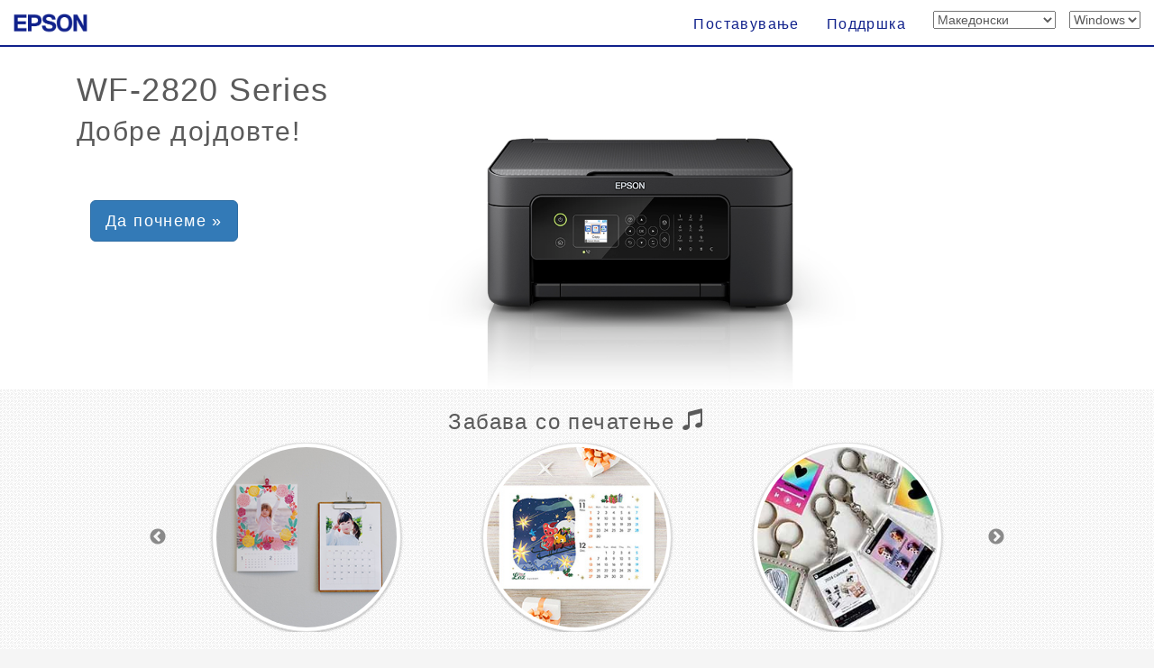

--- FILE ---
content_type: text/html; charset=UTF-8
request_url: https://support.epson.net/setupnavi/?LG2=MK&OSC=WS&PINF=menu&MKN=WF-2820&GROUP=
body_size: 5353
content:
<!DOCTYPE html>
<html lang="en">

<head>
    <meta charset="utf-8">
    <meta http-equiv="X-UA-Compatible" content="IE=edge">
    <meta name="viewport" content="width=device-width, initial-scale=1">
    <meta name="description" content="">
    <meta name="author" content="">
    <link rel="shortcut icon" href="./common/img/favicon.ico">

    <title>Epson Setup Navi</title>

    <!-- Bootstrap core CSS -->
    <link href="./common/css/bootstrap.min.css" rel="stylesheet">

    <!-- library CSS -->
    <link href="common/css/animate.css" rel="stylesheet">
    <link href="common/css/slick.css" rel="stylesheet">
    <link href="common/css/slick-theme.css" rel="stylesheet">

    <!-- Custom styles for this template -->
    <link href="./common/css/base.css?update=20240327" rel="stylesheet">
    <link href="./common/css/menu.css" rel="stylesheet">


    <!-- HTML5 shim and Respond.js IE8 support of HTML5 elements and media queries -->
    <!--[if lt IE 9]>
      <script src="https://oss.maxcdn.com/libs/html5shiv/3.7.0/html5shiv.js"></script>
      <script src="https://oss.maxcdn.com/libs/respond.js/1.4.2/respond.min.js"></script>
    <![endif]-->
    <script type="text/javascript" src="./common/js/dscSearch.js"></script>
<script type="text/javascript" src="./common/js/jquery.min.js?update=20230518"></script>
<script type="text/javascript" src="./common/js/ga_all.js?update=20230207"></script>    <link rel="stylesheet" href="https://use.fontawesome.com/releases/v5.8.1/css/all.css" integrity="sha384-50oBUHEmvpQ+1lW4y57PTFmhCaXp0ML5d60M1M7uH2+nqUivzIebhndOJK28anvf" crossorigin="anonymous">

</head>

<body>
    <form method="get">
        <div class="navbar-wrapper">
            <!-- start navbar -->
            <div class="navbar navbar-fixed-top" role="navigation">
                <div class="navbar-header">

                    <div class="navbar-left corporate_brand">
                        <a href="https://epson.sn" onclick="ga('send', 'event', 'gnavi', 'logo', 'epsonsn');"><img src="./common/img/EPSON.png" class="corporate_logo" alt="epson.sn" /></a>
                    </div>

                    <button type="button" class="navbar-toggle" data-toggle="collapse" data-target=".navbar-collapse">
                <span class="sr-only">Toggle navigation</span>
                <!-- number of bar -->
                <span class="icon-bar"></span>
                <span class="icon-bar"></span>
                <span class="icon-bar"></span>
              </button>
                </div>
                <div class="navbar-collapse collapse">
                    <ul class="nav navbar-nav navbar-right">
                        <li class="">
<a href="?LG2=MK&OSC=WS&MKN=WF-2820&PINF=setup" onclick="ga('send', 'event', 'gnavi', 'setup', 'WF-2820');gtag('event', 'select_content', { 'location_id' : 'gnavi', 'content_type' : 'setup', 'item_name' : 'WF-2820', 'item_id' : 'WF-2820 Series' });">Поставување</a>                        </li>
                        <li class="">
<a href="?LG2=MK&OSC=WS&MKN=WF-2820&PINF=support" onclick="ga('send', 'event', 'gnavi', 'support', 'WF-2820');gtag('event', 'select_content', { 'location_id' : 'gnavi', 'content_type' : 'support', 'item_name' : 'WF-2820', 'item_id' : 'WF-2820 Series' });">Поддршка</a>                        </li>
                        <li>

<select name="LG2" id="selectLanguage" onchange="lgChange('https://support.epson.net/setupnavi/');">
<option value="AR">العربية</option>
<option value="AZ">Azərbaycan</option>
<option value="BY">Беларуская</option>
<option value="BG">Български</option>
<option value="CA">Català</option>
<option value="ZH">繁體中文</option>
<option value="C2">简体中文</option>
<option value="HR">Hrvatski</option>
<option value="CS">Česky</option>
<option value="DA">Dansk</option>
<option value="NL">Nederlands</option>
<option value="EN">English</option>
<option value="ET">Eesti</option>
<option value="FA">فارسی</option>
<option value="FI">Suomi</option>
<option value="FR">Français</option>
<option value="DE">Deutsch</option>
<option value="EL">Ελληνικά</option>
<option value="HE">עברית</option>
<option value="HI">हिन्दी</option>
<option value="HU">Magyar</option>
<option value="ID">Bahasa Indonesia</option>
<option value="IT">Italiano</option>
<option value="JA">日本語</option>
<option value="KK">қазақша</option>
<option value="KO">한국어</option>
<option value="LV">Latviešu</option>
<option value="LT">Lietuvių</option>
<option value="MK" selected>Македонски</option>
<option value="MS">Bahasa Melayu</option>
<option value="MN">Монгол</option>
<option value="NN">Norsk</option>
<option value="PL">Polski</option>
<option value="PT">Portugues</option>
<option value="RO">Română</option>
<option value="RU">русскнй</option>
<option value="SR">Српски</option>
<option value="SK">Slovenčina</option>
<option value="SL">Slovenščina</option>
<option value="ES">Español</option>
<option value="SW">Kiswahili</option>
<option value="SV">Svenska</option>
<option value="TH">Phasa Thai</option>
<option value="TR">Türkçe</option>
<option value="TK">Туркмен</option>
<option value="UK">Українська</option>
<option value="UZ">Ўзбек</option>
<option value="VI">Tiếng Việt</option>
</select>

                        </li>
                        <li>

<select name="OSC" id="selectOSC" onchange="osChange('https://support.epson.net/setupnavi/');">
<option value="WS" selected>Windows</option>
<option value="MI">Mac</option>
<option value="IOS">iOS</option>
<option value="ARD">Android</option>
</select>

                        </li>
                    </ul>
                </div>
                <!-- End of navbar-collapse -->
            </div>
            <!-- End of navbar -->
        </div>
        <!-- End of navbar-wrapper -->




        <div class="container-fluid menu_container">
            <div class="container">

                <div class="product">
                    <!--■-->
                    <div class="row">
                        <div class="col-md-12 col-sm-12">

                            <h1 class="Announcemenu t_modelname">
WF-2820 Series<input type="hidden" name="PINF" value="menu"><input type="hidden" name="MKN" value="WF-2820">                            </h1>
                            <h2 class="Announcemenu t_setup hidden-xs">
Добре дојдовте!                            </h2>

                            <div class="row">

                                <div class="col-xs-12 col-sm-4 col-md-4 col-lg-4">
                                    <p class="now_setup" id="now_setup_btn">
<a class="btn btn-primary btn-lg" role="button" href="?LG2=MK&OSC=WS&MKN=WF-2820&PINF=setup" onclick="ga('send', 'event', 'jumbotron', 'setup', 'WF-2820');gtag('event', 'select_content', { 'location_id' : 'menu', 'content_type' : 'setup_now', 'item_name' : 'WF-2820', 'item_id' : 'WF-2820 Series' });">Да почнеме &raquo;</a>                                    </p>

                                </div>
                                <!--/col-->

<!--jpeg area-->
                        <div class="col-xs-12 col-md-6 col-sm-6 col-lg-6">
                            <img src="./common/gimmck/wf-2820_series.jpg" class="menu_product_image">
                        </div><!--/col-->
                        <!--/jpeg area-->                            </div>

                        </div>
                        <!--/col-->

                    </div>
                    <!--/row-->

                </div>
                <!--/product-->
                <!--■-->


            </div>
            <!--/container-->
        </div>
        <!-- /container-fluid -->



        <div class="container-fluid area_funslider">


            <div class="row">
                <div class="col-lg-12 col-md-12 col-sm-12">
                    <h3 class="text-center garally_title hidden-xs">
Забава со печатење                            <span class="glyphicon glyphicon-music"></span></h3>
                </div>
            </div>
            <!--/row-->

            <div id="Box">

                <div class="slide_type_c center-block slide_area">

<figure><a href= "/fun/?LG2=MK&OSC=WS&MKN=WF-2820&PINF=fun" onclick="gtag('event', 'select_content', { 'location_id' : 'menu', 'content_type' : 'fun_slider', 'item_name' : 'WF-2820', 'item_id' : 'WF-2820 Series' });"><img src="/fun/assets/article205/images/i5.jpg" alt="" class="img-circle img-thumbnail img-responsive center-block"></a></figure><figure><a href= "/fun/?LG2=MK&OSC=WS&MKN=WF-2820&PINF=fun" onclick="gtag('event', 'select_content', { 'location_id' : 'menu', 'content_type' : 'fun_slider', 'item_name' : 'WF-2820', 'item_id' : 'WF-2820 Series' });"><img src="/fun/assets/article206/images/i5.jpg" alt="" class="img-circle img-thumbnail img-responsive center-block"></a></figure><figure><a href= "/fun/?LG2=MK&OSC=WS&MKN=WF-2820&PINF=fun" onclick="gtag('event', 'select_content', { 'location_id' : 'menu', 'content_type' : 'fun_slider', 'item_name' : 'WF-2820', 'item_id' : 'WF-2820 Series' });"><img src="/fun/assets/article192/images/i5.jpg" alt="" class="img-circle img-thumbnail img-responsive center-block"></a></figure><figure><a href= "/fun/?LG2=MK&OSC=WS&MKN=WF-2820&PINF=fun" onclick="gtag('event', 'select_content', { 'location_id' : 'menu', 'content_type' : 'fun_slider', 'item_name' : 'WF-2820', 'item_id' : 'WF-2820 Series' });"><img src="/fun/assets/article46/images/i5.jpg" alt="" class="img-circle img-thumbnail img-responsive center-block"></a></figure><figure><a href= "/fun/?LG2=MK&OSC=WS&MKN=WF-2820&PINF=fun" onclick="gtag('event', 'select_content', { 'location_id' : 'menu', 'content_type' : 'fun_slider', 'item_name' : 'WF-2820', 'item_id' : 'WF-2820 Series' });"><img src="/fun/assets/article47/images/i5.jpg" alt="" class="img-circle img-thumbnail img-responsive center-block"></a></figure><figure><a href= "/fun/?LG2=MK&OSC=WS&MKN=WF-2820&PINF=fun" onclick="gtag('event', 'select_content', { 'location_id' : 'menu', 'content_type' : 'fun_slider', 'item_name' : 'WF-2820', 'item_id' : 'WF-2820 Series' });"><img src="/fun/assets/article78/images/i5.jpg" alt="" class="img-circle img-thumbnail img-responsive center-block"></a></figure><figure><a href= "/fun/?LG2=MK&OSC=WS&MKN=WF-2820&PINF=fun" onclick="gtag('event', 'select_content', { 'location_id' : 'menu', 'content_type' : 'fun_slider', 'item_name' : 'WF-2820', 'item_id' : 'WF-2820 Series' });"><img src="/fun/assets/article73/images/i5.jpg" alt="" class="img-circle img-thumbnail img-responsive center-block"></a></figure><figure><a href= "/fun/?LG2=MK&OSC=WS&MKN=WF-2820&PINF=fun" onclick="gtag('event', 'select_content', { 'location_id' : 'menu', 'content_type' : 'fun_slider', 'item_name' : 'WF-2820', 'item_id' : 'WF-2820 Series' });"><img src="/fun/assets/article108/images/i5.jpg" alt="" class="img-circle img-thumbnail img-responsive center-block"></a></figure><figure><a href= "/fun/?LG2=MK&OSC=WS&MKN=WF-2820&PINF=fun" onclick="gtag('event', 'select_content', { 'location_id' : 'menu', 'content_type' : 'fun_slider', 'item_name' : 'WF-2820', 'item_id' : 'WF-2820 Series' });"><img src="/fun/assets/article14/images/i5.jpg" alt="" class="img-circle img-thumbnail img-responsive center-block"></a></figure>
                </div>
                <!--/slide_type_c-->





            </div>
            <!--/#Box-->


        </div>
        <!-- /container-fluid area_funslider -->


        <div class="container">


            <div class="row menu_button">
                <div class="col-lg-4 col-md-4 col-sm-4 col-xs-4">

                    <div class="panel panel-default menu_button_fun">
                        <figure class="">
<a href="/fun/?LG2=MK&OSC=WS&MKN=WF-2820&PINF=fun" onclick="ga('send', 'event', 'menu', 'fun', 'WF-2820');gtag('event', 'select_content', { 'location_id' : 'menu', 'content_type' : 'fun', 'item_name' : 'WF-2820', 'item_id' : 'WF-2820 Series' });">                                <div class="panel-body">
                                    <img src="common/img/menu_btn_icon_gallery.png" class="menu-icon">

                                    <p class="menu_button_title items">
Галерија                                    </p>
                                    <figcaption class="hidden-xs">
                                        <p>
Погледнете ја галеријата!                                        </p>
                                    </figcaption>
                                </div>
                                </a>
                        </figure>
                    </div>

                </div>
                <!--/col-lg-4 col-md-4 col-sm-4 col-xs-4-->

                <div class="col-lg-4 col-md-4 col-sm-4 col-xs-4">

                    <div class="panel panel-default menu_button_setup">
                        <figure class="">
<a href="?LG2=MK&OSC=WS&MKN=WF-2820&PINF=setup" onclick="ga('send', 'event', 'menu', 'setup', 'WF-2820');gtag('event', 'select_content', { 'location_id' : 'menu', 'content_type' : 'setup', 'item_name' : 'WF-2820', 'item_id' : 'WF-2820 Series' });">                                <div class="panel-body">
                                    <img src="common/img/menu_btn_icon_setup.png" class="menu-icon">
                                    <p class="menu_button_title items">
Поставување                                    </p>
                                    <figcaption class="hidden-xs">
                                        <p>
Кликнете тука за да поврзете со компјутер или паметен уред.                                        </p>
                                    </figcaption>
                                </div>
                                </a>
                        </figure>
                    </div>

                </div>
                <!--/col-lg-4 col-md-4 col-sm-4 col-xs-4-->

                <div class="col-lg-4 col-md-4 col-sm-4 col-xs-4">

                    <div class="panel panel-default menu_button_support">
                        <figure class="">
<a href="?LG2=MK&OSC=WS&MKN=WF-2820&PINF=support" onclick="ga('send', 'event', 'menu', 'support', 'WF-2820');gtag('event', 'select_content', { 'location_id' : 'menu', 'content_type' : 'support', 'item_name' : 'WF-2820', 'item_id' : 'WF-2820 Series' });">                                <div class="panel-body">
                                    <img src="common/img/menu_btn_icon_support.png" class="menu-icon">
                                    <p class="menu_button_title items">
Поддршка                                    </p>
                                    <figcaption class="hidden-xs">
                                        <p>
Упатства и други корисни информации                                        </p>
                                    </figcaption>
                                </div>
                                </a>
                        </figure>
                    </div>

                </div>
                <!--/col-lg-4 col-md-4 col-sm-4 col-xs-4-->


            </div>
            <!--/row menu_button-->


            <hr>


            <footer>
<ul class="footer_link"><li><a href="#" data-toggle="modal" data-target="#languageModal" onclick="denyBackgroudScroll(false);gtag('event', 'tap_button', { 'custom_parameter1' : 'footer', 'custom_parameter2' : 'language_open' });">
            <i class="fas fa-globe"></i>
            Македонски
            </a>
        </li><li><a href="https://support.epson.net/setupnavi/tou/MK_terms.html" onclick="ga('send', 'event', 'footer', 'tou', 'other');gtag('event', 'tap_button', { 'custom_parameter1' : 'footer', 'custom_parameter2' : 'terms_of_use' });">Услови за користење</a></li><li><a href="https://support.epson.net/setupnavi/trademark/?LG2=MK" onclick="gtag('event', 'tap_button', { 'custom_parameter1' : 'footer', 'custom_parameter2' : 'trademarks' });">Trademarks</a></li><li><a href="https://support.epson.net/setupnavi/privacy/?LG2=MK" onclick="gtag('event', 'tap_button', { 'custom_parameter1' : 'footer', 'custom_parameter2' : 'privacy_statement' });">Приватност изјава</a></li></ul><ul class="footer_copyright">
        <li><div id="copyright">&copy; Seiko Epson Corporation
        <script>
            lud = new Date(document.lastModified);
            document.write(lud.getFullYear());
        </script>
        </div></li>
    </ul><div class="modal fade" id="languageModal" tabindex="-2"><div class="modal-dialog language-modal"><div class="modal-content">
                            <div class="modal-header">
                                <button type="button" class="close" data-dismiss="modal">
                                    <p class="close_modal_button">×</p>
                                </button>
                                <h3 class="modal-title">
                                    Ве молиме изберете јазик
                                </h3>
                            </div>
                            <div class="modal-body">
                                <div class="scrolldown"><span>scroll</span></div>
                                <ul class="LanguageList row"><li class="col-xs-12 col-sm-3"><a href="https://support.epson.net/setupnavi/?LG2=AR&OSC=WS&PINF=menu&MKN=WF-2820&GROUP=" onclick="ga('send', 'event', 'footer', 'language', 'AR');gtag('event', 'tap_button', { 'custom_parameter1' : 'footer', 'custom_parameter2' : 'language', 'custom_parameter3' : 'AR' });">العربية</a></li><li class="col-xs-12 col-sm-3"><a href="https://support.epson.net/setupnavi/?LG2=AZ&OSC=WS&PINF=menu&MKN=WF-2820&GROUP=" onclick="ga('send', 'event', 'footer', 'language', 'AZ');gtag('event', 'tap_button', { 'custom_parameter1' : 'footer', 'custom_parameter2' : 'language', 'custom_parameter3' : 'AZ' });">Azərbaycan</a></li><li class="col-xs-12 col-sm-3"><a href="https://support.epson.net/setupnavi/?LG2=BY&OSC=WS&PINF=menu&MKN=WF-2820&GROUP=" onclick="ga('send', 'event', 'footer', 'language', 'BY');gtag('event', 'tap_button', { 'custom_parameter1' : 'footer', 'custom_parameter2' : 'language', 'custom_parameter3' : 'BY' });">Беларуская</a></li><li class="col-xs-12 col-sm-3"><a href="https://support.epson.net/setupnavi/?LG2=BG&OSC=WS&PINF=menu&MKN=WF-2820&GROUP=" onclick="ga('send', 'event', 'footer', 'language', 'BG');gtag('event', 'tap_button', { 'custom_parameter1' : 'footer', 'custom_parameter2' : 'language', 'custom_parameter3' : 'BG' });">Български</a></li><li class="col-xs-12 col-sm-3"><a href="https://support.epson.net/setupnavi/?LG2=CA&OSC=WS&PINF=menu&MKN=WF-2820&GROUP=" onclick="ga('send', 'event', 'footer', 'language', 'CA');gtag('event', 'tap_button', { 'custom_parameter1' : 'footer', 'custom_parameter2' : 'language', 'custom_parameter3' : 'CA' });">Català</a></li><li class="col-xs-12 col-sm-3"><a href="https://support.epson.net/setupnavi/?LG2=ZH&OSC=WS&PINF=menu&MKN=WF-2820&GROUP=" onclick="ga('send', 'event', 'footer', 'language', 'ZH');gtag('event', 'tap_button', { 'custom_parameter1' : 'footer', 'custom_parameter2' : 'language', 'custom_parameter3' : 'ZH' });">繁體中文</a></li><li class="col-xs-12 col-sm-3"><a href="https://support.epson.net/setupnavi/?LG2=C2&OSC=WS&PINF=menu&MKN=WF-2820&GROUP=" onclick="ga('send', 'event', 'footer', 'language', 'C2');gtag('event', 'tap_button', { 'custom_parameter1' : 'footer', 'custom_parameter2' : 'language', 'custom_parameter3' : 'C2' });">简体中文</a></li><li class="col-xs-12 col-sm-3"><a href="https://support.epson.net/setupnavi/?LG2=HR&OSC=WS&PINF=menu&MKN=WF-2820&GROUP=" onclick="ga('send', 'event', 'footer', 'language', 'HR');gtag('event', 'tap_button', { 'custom_parameter1' : 'footer', 'custom_parameter2' : 'language', 'custom_parameter3' : 'HR' });">Hrvatski</a></li><li class="col-xs-12 col-sm-3"><a href="https://support.epson.net/setupnavi/?LG2=CS&OSC=WS&PINF=menu&MKN=WF-2820&GROUP=" onclick="ga('send', 'event', 'footer', 'language', 'CS');gtag('event', 'tap_button', { 'custom_parameter1' : 'footer', 'custom_parameter2' : 'language', 'custom_parameter3' : 'CS' });">Česky</a></li><li class="col-xs-12 col-sm-3"><a href="https://support.epson.net/setupnavi/?LG2=DA&OSC=WS&PINF=menu&MKN=WF-2820&GROUP=" onclick="ga('send', 'event', 'footer', 'language', 'DA');gtag('event', 'tap_button', { 'custom_parameter1' : 'footer', 'custom_parameter2' : 'language', 'custom_parameter3' : 'DA' });">Dansk</a></li><li class="col-xs-12 col-sm-3"><a href="https://support.epson.net/setupnavi/?LG2=NL&OSC=WS&PINF=menu&MKN=WF-2820&GROUP=" onclick="ga('send', 'event', 'footer', 'language', 'NL');gtag('event', 'tap_button', { 'custom_parameter1' : 'footer', 'custom_parameter2' : 'language', 'custom_parameter3' : 'NL' });">Nederlands</a></li><li class="col-xs-12 col-sm-3"><a href="https://support.epson.net/setupnavi/?LG2=EN&OSC=WS&PINF=menu&MKN=WF-2820&GROUP=" onclick="ga('send', 'event', 'footer', 'language', 'EN');gtag('event', 'tap_button', { 'custom_parameter1' : 'footer', 'custom_parameter2' : 'language', 'custom_parameter3' : 'EN' });">English</a></li><li class="col-xs-12 col-sm-3"><a href="https://support.epson.net/setupnavi/?LG2=ET&OSC=WS&PINF=menu&MKN=WF-2820&GROUP=" onclick="ga('send', 'event', 'footer', 'language', 'ET');gtag('event', 'tap_button', { 'custom_parameter1' : 'footer', 'custom_parameter2' : 'language', 'custom_parameter3' : 'ET' });">Eesti</a></li><li class="col-xs-12 col-sm-3"><a href="https://support.epson.net/setupnavi/?LG2=FA&OSC=WS&PINF=menu&MKN=WF-2820&GROUP=" onclick="ga('send', 'event', 'footer', 'language', 'FA');gtag('event', 'tap_button', { 'custom_parameter1' : 'footer', 'custom_parameter2' : 'language', 'custom_parameter3' : 'FA' });">فارسی</a></li><li class="col-xs-12 col-sm-3"><a href="https://support.epson.net/setupnavi/?LG2=FI&OSC=WS&PINF=menu&MKN=WF-2820&GROUP=" onclick="ga('send', 'event', 'footer', 'language', 'FI');gtag('event', 'tap_button', { 'custom_parameter1' : 'footer', 'custom_parameter2' : 'language', 'custom_parameter3' : 'FI' });">Suomi</a></li><li class="col-xs-12 col-sm-3"><a href="https://support.epson.net/setupnavi/?LG2=FR&OSC=WS&PINF=menu&MKN=WF-2820&GROUP=" onclick="ga('send', 'event', 'footer', 'language', 'FR');gtag('event', 'tap_button', { 'custom_parameter1' : 'footer', 'custom_parameter2' : 'language', 'custom_parameter3' : 'FR' });">Français</a></li><li class="col-xs-12 col-sm-3"><a href="https://support.epson.net/setupnavi/?LG2=DE&OSC=WS&PINF=menu&MKN=WF-2820&GROUP=" onclick="ga('send', 'event', 'footer', 'language', 'DE');gtag('event', 'tap_button', { 'custom_parameter1' : 'footer', 'custom_parameter2' : 'language', 'custom_parameter3' : 'DE' });">Deutsch</a></li><li class="col-xs-12 col-sm-3"><a href="https://support.epson.net/setupnavi/?LG2=EL&OSC=WS&PINF=menu&MKN=WF-2820&GROUP=" onclick="ga('send', 'event', 'footer', 'language', 'EL');gtag('event', 'tap_button', { 'custom_parameter1' : 'footer', 'custom_parameter2' : 'language', 'custom_parameter3' : 'EL' });">Ελληνικά</a></li><li class="col-xs-12 col-sm-3"><a href="https://support.epson.net/setupnavi/?LG2=HE&OSC=WS&PINF=menu&MKN=WF-2820&GROUP=" onclick="ga('send', 'event', 'footer', 'language', 'HE');gtag('event', 'tap_button', { 'custom_parameter1' : 'footer', 'custom_parameter2' : 'language', 'custom_parameter3' : 'HE' });">עברית</a></li><li class="col-xs-12 col-sm-3"><a href="https://support.epson.net/setupnavi/?LG2=HI&OSC=WS&PINF=menu&MKN=WF-2820&GROUP=" onclick="ga('send', 'event', 'footer', 'language', 'HI');gtag('event', 'tap_button', { 'custom_parameter1' : 'footer', 'custom_parameter2' : 'language', 'custom_parameter3' : 'HI' });">हिन्दी</a></li><li class="col-xs-12 col-sm-3"><a href="https://support.epson.net/setupnavi/?LG2=HU&OSC=WS&PINF=menu&MKN=WF-2820&GROUP=" onclick="ga('send', 'event', 'footer', 'language', 'HU');gtag('event', 'tap_button', { 'custom_parameter1' : 'footer', 'custom_parameter2' : 'language', 'custom_parameter3' : 'HU' });">Magyar</a></li><li class="col-xs-12 col-sm-3"><a href="https://support.epson.net/setupnavi/?LG2=ID&OSC=WS&PINF=menu&MKN=WF-2820&GROUP=" onclick="ga('send', 'event', 'footer', 'language', 'ID');gtag('event', 'tap_button', { 'custom_parameter1' : 'footer', 'custom_parameter2' : 'language', 'custom_parameter3' : 'ID' });">Bahasa Indonesia</a></li><li class="col-xs-12 col-sm-3"><a href="https://support.epson.net/setupnavi/?LG2=IT&OSC=WS&PINF=menu&MKN=WF-2820&GROUP=" onclick="ga('send', 'event', 'footer', 'language', 'IT');gtag('event', 'tap_button', { 'custom_parameter1' : 'footer', 'custom_parameter2' : 'language', 'custom_parameter3' : 'IT' });">Italiano</a></li><li class="col-xs-12 col-sm-3"><a href="https://support.epson.net/setupnavi/?LG2=JA&OSC=WS&PINF=menu&MKN=WF-2820&GROUP=" onclick="ga('send', 'event', 'footer', 'language', 'JA');gtag('event', 'tap_button', { 'custom_parameter1' : 'footer', 'custom_parameter2' : 'language', 'custom_parameter3' : 'JA' });">日本語</a></li><li class="col-xs-12 col-sm-3"><a href="https://support.epson.net/setupnavi/?LG2=KK&OSC=WS&PINF=menu&MKN=WF-2820&GROUP=" onclick="ga('send', 'event', 'footer', 'language', 'KK');gtag('event', 'tap_button', { 'custom_parameter1' : 'footer', 'custom_parameter2' : 'language', 'custom_parameter3' : 'KK' });">қазақша</a></li><li class="col-xs-12 col-sm-3"><a href="https://support.epson.net/setupnavi/?LG2=KO&OSC=WS&PINF=menu&MKN=WF-2820&GROUP=" onclick="ga('send', 'event', 'footer', 'language', 'KO');gtag('event', 'tap_button', { 'custom_parameter1' : 'footer', 'custom_parameter2' : 'language', 'custom_parameter3' : 'KO' });">한국어</a></li><li class="col-xs-12 col-sm-3"><a href="https://support.epson.net/setupnavi/?LG2=LV&OSC=WS&PINF=menu&MKN=WF-2820&GROUP=" onclick="ga('send', 'event', 'footer', 'language', 'LV');gtag('event', 'tap_button', { 'custom_parameter1' : 'footer', 'custom_parameter2' : 'language', 'custom_parameter3' : 'LV' });">Latviešu</a></li><li class="col-xs-12 col-sm-3"><a href="https://support.epson.net/setupnavi/?LG2=LT&OSC=WS&PINF=menu&MKN=WF-2820&GROUP=" onclick="ga('send', 'event', 'footer', 'language', 'LT');gtag('event', 'tap_button', { 'custom_parameter1' : 'footer', 'custom_parameter2' : 'language', 'custom_parameter3' : 'LT' });">Lietuvių</a></li><li class="col-xs-12 col-sm-3 selected"><a href="https://support.epson.net/setupnavi/?LG2=MK&OSC=WS&PINF=menu&MKN=WF-2820&GROUP=" onclick="ga('send', 'event', 'footer', 'language', 'MK');gtag('event', 'tap_button', { 'custom_parameter1' : 'footer', 'custom_parameter2' : 'language', 'custom_parameter3' : 'MK' });">Македонски</a></li><li class="col-xs-12 col-sm-3"><a href="https://support.epson.net/setupnavi/?LG2=MS&OSC=WS&PINF=menu&MKN=WF-2820&GROUP=" onclick="ga('send', 'event', 'footer', 'language', 'MS');gtag('event', 'tap_button', { 'custom_parameter1' : 'footer', 'custom_parameter2' : 'language', 'custom_parameter3' : 'MS' });">Bahasa Melayu</a></li><li class="col-xs-12 col-sm-3"><a href="https://support.epson.net/setupnavi/?LG2=MN&OSC=WS&PINF=menu&MKN=WF-2820&GROUP=" onclick="ga('send', 'event', 'footer', 'language', 'MN');gtag('event', 'tap_button', { 'custom_parameter1' : 'footer', 'custom_parameter2' : 'language', 'custom_parameter3' : 'MN' });">Монгол</a></li><li class="col-xs-12 col-sm-3"><a href="https://support.epson.net/setupnavi/?LG2=NN&OSC=WS&PINF=menu&MKN=WF-2820&GROUP=" onclick="ga('send', 'event', 'footer', 'language', 'NN');gtag('event', 'tap_button', { 'custom_parameter1' : 'footer', 'custom_parameter2' : 'language', 'custom_parameter3' : 'NN' });">Norsk</a></li><li class="col-xs-12 col-sm-3"><a href="https://support.epson.net/setupnavi/?LG2=PL&OSC=WS&PINF=menu&MKN=WF-2820&GROUP=" onclick="ga('send', 'event', 'footer', 'language', 'PL');gtag('event', 'tap_button', { 'custom_parameter1' : 'footer', 'custom_parameter2' : 'language', 'custom_parameter3' : 'PL' });">Polski</a></li><li class="col-xs-12 col-sm-3"><a href="https://support.epson.net/setupnavi/?LG2=PT&OSC=WS&PINF=menu&MKN=WF-2820&GROUP=" onclick="ga('send', 'event', 'footer', 'language', 'PT');gtag('event', 'tap_button', { 'custom_parameter1' : 'footer', 'custom_parameter2' : 'language', 'custom_parameter3' : 'PT' });">Portugues</a></li><li class="col-xs-12 col-sm-3"><a href="https://support.epson.net/setupnavi/?LG2=RO&OSC=WS&PINF=menu&MKN=WF-2820&GROUP=" onclick="ga('send', 'event', 'footer', 'language', 'RO');gtag('event', 'tap_button', { 'custom_parameter1' : 'footer', 'custom_parameter2' : 'language', 'custom_parameter3' : 'RO' });">Română</a></li><li class="col-xs-12 col-sm-3"><a href="https://support.epson.net/setupnavi/?LG2=RU&OSC=WS&PINF=menu&MKN=WF-2820&GROUP=" onclick="ga('send', 'event', 'footer', 'language', 'RU');gtag('event', 'tap_button', { 'custom_parameter1' : 'footer', 'custom_parameter2' : 'language', 'custom_parameter3' : 'RU' });">русскнй</a></li><li class="col-xs-12 col-sm-3"><a href="https://support.epson.net/setupnavi/?LG2=SR&OSC=WS&PINF=menu&MKN=WF-2820&GROUP=" onclick="ga('send', 'event', 'footer', 'language', 'SR');gtag('event', 'tap_button', { 'custom_parameter1' : 'footer', 'custom_parameter2' : 'language', 'custom_parameter3' : 'SR' });">Српски</a></li><li class="col-xs-12 col-sm-3"><a href="https://support.epson.net/setupnavi/?LG2=SK&OSC=WS&PINF=menu&MKN=WF-2820&GROUP=" onclick="ga('send', 'event', 'footer', 'language', 'SK');gtag('event', 'tap_button', { 'custom_parameter1' : 'footer', 'custom_parameter2' : 'language', 'custom_parameter3' : 'SK' });">Slovenčina</a></li><li class="col-xs-12 col-sm-3"><a href="https://support.epson.net/setupnavi/?LG2=SL&OSC=WS&PINF=menu&MKN=WF-2820&GROUP=" onclick="ga('send', 'event', 'footer', 'language', 'SL');gtag('event', 'tap_button', { 'custom_parameter1' : 'footer', 'custom_parameter2' : 'language', 'custom_parameter3' : 'SL' });">Slovenščina</a></li><li class="col-xs-12 col-sm-3"><a href="https://support.epson.net/setupnavi/?LG2=ES&OSC=WS&PINF=menu&MKN=WF-2820&GROUP=" onclick="ga('send', 'event', 'footer', 'language', 'ES');gtag('event', 'tap_button', { 'custom_parameter1' : 'footer', 'custom_parameter2' : 'language', 'custom_parameter3' : 'ES' });">Español</a></li><li class="col-xs-12 col-sm-3"><a href="https://support.epson.net/setupnavi/?LG2=SW&OSC=WS&PINF=menu&MKN=WF-2820&GROUP=" onclick="ga('send', 'event', 'footer', 'language', 'SW');gtag('event', 'tap_button', { 'custom_parameter1' : 'footer', 'custom_parameter2' : 'language', 'custom_parameter3' : 'SW' });">Kiswahili</a></li><li class="col-xs-12 col-sm-3"><a href="https://support.epson.net/setupnavi/?LG2=SV&OSC=WS&PINF=menu&MKN=WF-2820&GROUP=" onclick="ga('send', 'event', 'footer', 'language', 'SV');gtag('event', 'tap_button', { 'custom_parameter1' : 'footer', 'custom_parameter2' : 'language', 'custom_parameter3' : 'SV' });">Svenska</a></li><li class="col-xs-12 col-sm-3"><a href="https://support.epson.net/setupnavi/?LG2=TH&OSC=WS&PINF=menu&MKN=WF-2820&GROUP=" onclick="ga('send', 'event', 'footer', 'language', 'TH');gtag('event', 'tap_button', { 'custom_parameter1' : 'footer', 'custom_parameter2' : 'language', 'custom_parameter3' : 'TH' });">Phasa Thai</a></li><li class="col-xs-12 col-sm-3"><a href="https://support.epson.net/setupnavi/?LG2=TR&OSC=WS&PINF=menu&MKN=WF-2820&GROUP=" onclick="ga('send', 'event', 'footer', 'language', 'TR');gtag('event', 'tap_button', { 'custom_parameter1' : 'footer', 'custom_parameter2' : 'language', 'custom_parameter3' : 'TR' });">Türkçe</a></li><li class="col-xs-12 col-sm-3"><a href="https://support.epson.net/setupnavi/?LG2=TK&OSC=WS&PINF=menu&MKN=WF-2820&GROUP=" onclick="ga('send', 'event', 'footer', 'language', 'TK');gtag('event', 'tap_button', { 'custom_parameter1' : 'footer', 'custom_parameter2' : 'language', 'custom_parameter3' : 'TK' });">Туркмен</a></li><li class="col-xs-12 col-sm-3"><a href="https://support.epson.net/setupnavi/?LG2=UK&OSC=WS&PINF=menu&MKN=WF-2820&GROUP=" onclick="ga('send', 'event', 'footer', 'language', 'UK');gtag('event', 'tap_button', { 'custom_parameter1' : 'footer', 'custom_parameter2' : 'language', 'custom_parameter3' : 'UK' });">Українська</a></li><li class="col-xs-12 col-sm-3"><a href="https://support.epson.net/setupnavi/?LG2=UZ&OSC=WS&PINF=menu&MKN=WF-2820&GROUP=" onclick="ga('send', 'event', 'footer', 'language', 'UZ');gtag('event', 'tap_button', { 'custom_parameter1' : 'footer', 'custom_parameter2' : 'language', 'custom_parameter3' : 'UZ' });">Ўзбек</a></li><li class="col-xs-12 col-sm-3"><a href="https://support.epson.net/setupnavi/?LG2=VI&OSC=WS&PINF=menu&MKN=WF-2820&GROUP=" onclick="ga('send', 'event', 'footer', 'language', 'VI');gtag('event', 'tap_button', { 'custom_parameter1' : 'footer', 'custom_parameter2' : 'language', 'custom_parameter3' : 'VI' });">Tiếng Việt</a></li></ul>
                            </div>
                        </div>
                    </div>
                </div>            </footer>


        </div>
        <!-- /container -->


        <!-- Bootstrap core JavaScript
    ================================================== -->
        <!-- Placed at the end of the document so the pages load faster -->
        <script type="text/javascript" src="./common/js/jquery.min.js"></script>
        <script src="./common/js/bootstrap.min.js"></script>

        <script type="text/javascript" src="common/js/echo.js"></script>

        <script type="text/javascript" src="common/js/jquery.textillate.js"></script>
        <script type="text/javascript" src="common/js/jquery.lettering.js"></script>
        <script>
            
            $(function() {

                $('.t_modelname').textillate({
                    
                    in: {
                    
                        effect: 'fadeIn', //bounceInRight
                        
                        delayScale: 1.5,
                        
                        delay: 50,

                        sequence: true
                    }
                });


                $('.t_setup').addClass("animated pulse");
                $('#now_setup_btn').addClass("animated bounceIn");

            });

        </script>

        <script src="common/js/slick.js"></script>
        <!--slider-->
        <script type="text/javascript">
            $('.slide_type_c').slick({
                inifinite: true,
                slidesToShow: 5,
                slidesToScroll: 1,
                autoplay: true,
                dots: false,
                infinite: true,
                speed: 400,
                arrows: true,
                //appendArrows: $('#arrows'),
                slidesToShow: 3,
                slidesToScroll: 1,
                responsive: [{
                        breakpoint: 1170,
                        settings: {
                            slidesToShow: 3,
                            infinite: true,
                            dots: false
                        }
                    },
                    {
                        breakpoint: 992,
                        settings: {
                            slidesToShow: 3,
                            infinite: true,
                            dots: false
                        }
                    },
                    {
                        breakpoint: 768,
                        settings: {
                            slidesToShow: 3,
                            infinite: true,
                            dots: false
                        }
                    },
                    {
                        breakpoint: 480,
                        settings: {
                            slidesToShow: 3,
                            infinite: true,
                            dots: false
                        }
                    }
                ]
            });

        </script>

        <script src="common/js/lineup.js"></script>
        <script type="text/javascript">
            <!--
            $(function() {
                $(".items").lineUp();
            });
            -->

        </script>


        
    <script type="text/javascript" src="./common/js/languagelist.js"></script>

    </form>
</body>

</html>
